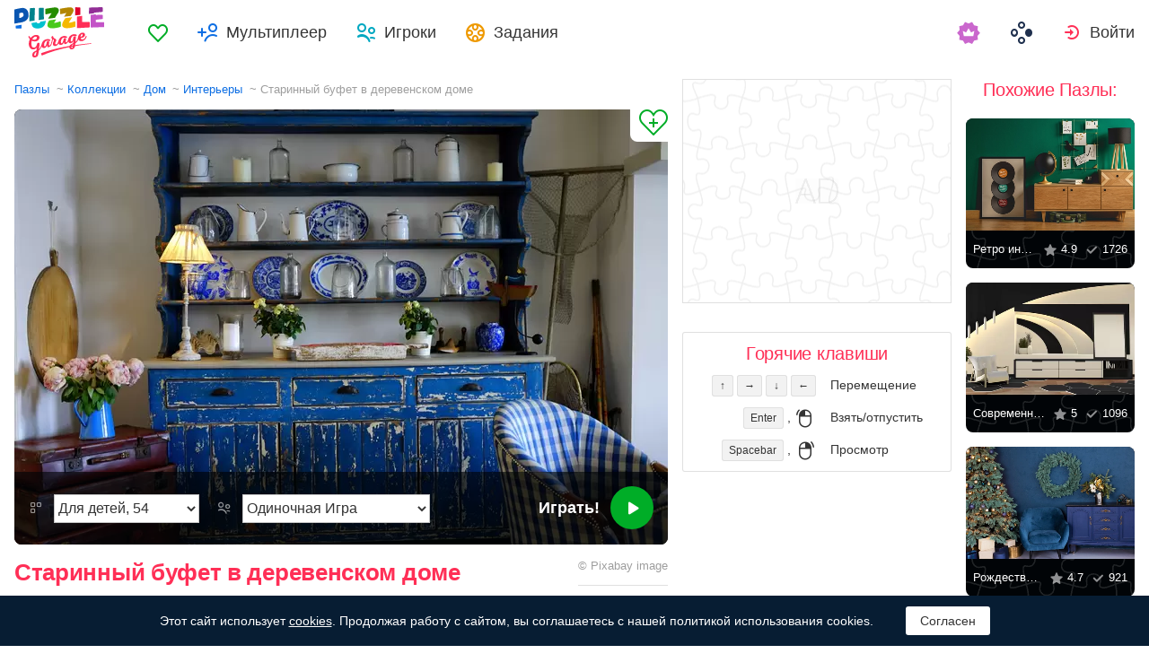

--- FILE ---
content_type: text/html; charset=utf-8
request_url: https://puzzlegarage.com/puzzle/2255/?lang=ru
body_size: 13167
content:
<!doctype html>
<html lang="ru" prefix="og: http://ogp.me/ns#" class=" ">
<head>
	<link rel="subresource" href="//cdn-us0.puzzlegarage.com/css/main.min.vf0b9002b.css" />
	<link rel="preconnect" href="https://cdnjs.cloudflare.com" />
	<link rel="preconnect" href="//cdn-us0.puzzlegarage.com"/>
	<link rel="preconnect" href="//pagead2.googlesyndication.com">
	<link rel="preconnect" href="//www.google-analytics.com">
	<link rel="preconnect" href="//googleads.g.doubleclick.net">
	<link rel="preconnect" href="//securepubads.g.doubleclick.net">
	<link rel="preconnect" href="//tpc.googlesyndication.com">

	<link rel="preload" type="font/woff2" href="//cdn-us0.puzzlegarage.com/fonts/games-icons.v48.woff2"  as="font" crossorigin />
	<link rel="preload" type="font/ttf" href="//cdn-us0.puzzlegarage.com/fonts/pattaya-regular.ttf" as="font" crossorigin />

	<meta http-equiv="X-UA-Compatible" content="IE=edge,chrome=1" />
	<meta charset="utf-8" />
	<meta name="viewport" content="width=device-width, initial-scale=1.0, minimum-scale=0.5, user-scalable=yes" />
	<meta name="description" content="Наслаждайтесь пазлом Старинный буфет в деревенском доме из коллекции Дом! Выберите предпочитаемую сложность и играйте бесплатно!" />
	<meta name="keywords" content="puzzle, puzzle online, jigsaw puzzle, free jigsaw puzzle, online jigsaw puzzle, puzzle garage, online puzzle, Интерьеры,Дом, пазлы, пазл, онлайн, пазлы онлайн, онлайн пазлы" />
	<meta property="og:title" content="Старинный буфет в деревенском доме пазлы онлайн (Дом, Интерьеры) | Puzzle Garage" />
	<meta property="og:type" content="website" />
	
	<meta property="og:url" content="https://puzzlegarage.com/puzzle/2255/?lang=ru" />
	<meta property="fb:app_id" content="664942607571649" />
	
		<meta property="og:image" content="https://cdn-us0.puzzlegarage.com/img/puzzle/f/2255_fb.v2.jpg" />
		<meta property="og:image:width" content="1200" />
		<meta property="og:image:height" content="630" />
	
	<meta property="og:site_name" content="puzzlegarage.com" />
	<meta property="og:description" content="Наслаждайтесь пазлом Старинный буфет в деревенском доме из коллекции Дом! Выберите предпочитаемую сложность и играйте бесплатно!" />

	<meta name="twitter:site" content="@puzzlegarage">
	<meta name="twitter:creator" content="@pazlegarage">
	<meta name="twitter:title" content="Старинный буфет в деревенском доме пазлы онлайн (Дом, Интерьеры) | Puzzle Garage">
	<meta name="twitter:description" content="Наслаждайтесь пазлом Старинный буфет в деревенском доме из коллекции Дом! Выберите предпочитаемую сложность и играйте бесплатно!">

	<link rel="apple-touch-icon" sizes="180x180" href="//cdn-us0.puzzlegarage.com/img/apple-touch-icon.png" />
	<link rel="icon" type="image/png" sizes="32x32" href="//cdn-us0.puzzlegarage.com/img/favicon-32x32.png" />
	<link rel="icon" type="image/png" sizes="16x16" href="//cdn-us0.puzzlegarage.com/img/favicon-16x16.png" />
	<link rel="icon" type="image/x-icon" href="//cdn-us0.puzzlegarage.com/img/favicon.ico" />
	<link rel="mask-icon" href="//cdn-us0.puzzlegarage.com/img/safari-pinned-tab.svg" color="#5bbad5" />
	<link rel="shortcut icon" type="image/x-icon" href="/favicon.ico" />
	<link rel="manifest" href="//cdn-us0.puzzlegarage.com/img/manifest.json" />
	<meta name="theme-color" content="#ffffff" />
	<meta name="color-scheme" content="dark light" />

	<link rel="stylesheet" media="screen" href="//cdn-us0.puzzlegarage.com/css/main.min.vf0b9002b.css" />
	<!--[if lt IE 9]><script src="https://cdnjs.cloudflare.com/ajax/libs/html5shiv/3.7.3/html5shiv.js"></script><![endif]-->
	
	<title>Старинный буфет в деревенском доме пазлы онлайн (Дом, Интерьеры) | Puzzle Garage</title>

	<link rel="canonical" href="https://puzzlegarage.com/puzzle/2255/" />



	<link rel="alternate" hreflang="ar" href="https://puzzlegarage.com/puzzle/2255/?lang=ar" />

	<link rel="alternate" hreflang="bg" href="https://puzzlegarage.com/puzzle/2255/?lang=bg" />

	<link rel="alternate" hreflang="cs" href="https://puzzlegarage.com/puzzle/2255/?lang=cs" />

	<link rel="alternate" hreflang="de" href="https://puzzlegarage.com/puzzle/2255/?lang=de" />

	<link rel="alternate" hreflang="da" href="https://puzzlegarage.com/puzzle/2255/?lang=da" />

	<link rel="alternate" hreflang="el" href="https://puzzlegarage.com/puzzle/2255/?lang=el" />

	<link rel="alternate" hreflang="en" href="https://puzzlegarage.com/puzzle/2255/" />

	<link rel="alternate" hreflang="es" href="https://puzzlegarage.com/puzzle/2255/?lang=es" />

	<link rel="alternate" hreflang="et" href="https://puzzlegarage.com/puzzle/2255/?lang=et" />

	<link rel="alternate" hreflang="fi" href="https://puzzlegarage.com/puzzle/2255/?lang=fi" />

	<link rel="alternate" hreflang="fr" href="https://puzzlegarage.com/puzzle/2255/?lang=fr" />

	<link rel="alternate" hreflang="ja" href="https://puzzlegarage.com/puzzle/2255/?lang=ja" />

	<link rel="alternate" hreflang="hr" href="https://puzzlegarage.com/puzzle/2255/?lang=hr" />

	<link rel="alternate" hreflang="id" href="https://puzzlegarage.com/puzzle/2255/?lang=id" />

	<link rel="alternate" hreflang="it" href="https://puzzlegarage.com/puzzle/2255/?lang=it" />

	<link rel="alternate" hreflang="he" href="https://puzzlegarage.com/puzzle/2255/?lang=he" />

	<link rel="alternate" hreflang="hu" href="https://puzzlegarage.com/puzzle/2255/?lang=hu" />

	<link rel="alternate" hreflang="nl" href="https://puzzlegarage.com/puzzle/2255/?lang=nl" />

	<link rel="alternate" hreflang="ko" href="https://puzzlegarage.com/puzzle/2255/?lang=ko" />

	<link rel="alternate" hreflang="no" href="https://puzzlegarage.com/puzzle/2255/?lang=no" />

	<link rel="alternate" hreflang="pl" href="https://puzzlegarage.com/puzzle/2255/?lang=pl" />

	<link rel="alternate" hreflang="pt" href="https://puzzlegarage.com/puzzle/2255/?lang=pt" />

	<link rel="alternate" hreflang="ro" href="https://puzzlegarage.com/puzzle/2255/?lang=ro" />

	<link rel="alternate" hreflang="ru" href="https://puzzlegarage.com/puzzle/2255/?lang=ru" />

	<link rel="alternate" hreflang="sr" href="https://puzzlegarage.com/puzzle/2255/?lang=sr" />

	<link rel="alternate" hreflang="sk" href="https://puzzlegarage.com/puzzle/2255/?lang=sk" />

	<link rel="alternate" hreflang="sv" href="https://puzzlegarage.com/puzzle/2255/?lang=sv" />

	<link rel="alternate" hreflang="tr" href="https://puzzlegarage.com/puzzle/2255/?lang=tr" />

	<link rel="alternate" hreflang="uk" href="https://puzzlegarage.com/puzzle/2255/?lang=uk" />

<!-- End InMobi Choice. Consent Manager Tag v3.0 (for TCF 2.2) -->


<!-- Global site tag (gtag.js) - Google Analytics -->
<script async src="https://www.googletagmanager.com/gtag/js?id=UA-52815707-12"></script>

<script>
  window.dataLayer = window.dataLayer || [];
  function gtag(){dataLayer.push(arguments);}
  gtag('js', new Date());
  gtag('config', 'UA-52815707-12');
  gtag('config', 'AW-960520355');

</script>

	<script async src="https://cdn.fuseplatform.net/publift/tags/2/3238/fuse.js"></script>
	

<script async data-ad-client="ca-pub-2640316034442145" data-ad-channel="Play" data-ad-frequency-hint="30s" src="https://pagead2.googlesyndication.com/pagead/js/adsbygoogle.js"></script>
<script>
		window.adsbygoogle = window.adsbygoogle || [];
		window.adBreak = function(o) {adsbygoogle.push(o);}
		window.adConfig = window.adBreak;

		
		window.adConfig({
			preloadAdBreaks: 'on',
        	onReady: function() {
				console.log("adbreak: On ready");
				window.adBreakReady = true;
			},
		});
     	
</script>

</head>

<body itemscope itemtype="http://schema.org/WebPage">
	<div id="adinplay-preroll"></div>
	<header>
	<a href="/" class="i-logo">
		<img src="//cdn-us0.puzzlegarage.com/img/puzzle_logo.svg" alt="Puzzle Garage" title="Puzzle Garage" />
	</a>
	<nav class="panel">
	<ul class="nav" role="menubar">

			<li class="nav__item--favorites" role="menuitem">
				
					<a href="/favorites/" role="button">Избранное</a>
				
			</li>
		
				<li class="nav__item--multiplayer" role="menuitem">
				<span class="dropdown">
				<a href="/multiplayer/" id="dMulti" data-toggle="menu" aria-haspopup="true" aria-expanded="false" data-indicator="0">Мультиплеер</a>
				<div class="dropdown-menu" aria-labelledby="dMulti">
				<menu class="list-previews--simple">
				
				</menu>
				<a href="/multiplayer/">Другие Доступные Пазлы</a>
			</div>
			</span>
		
			<li class="nav__item--players" role="menuitem">
				
					<a href="/players/" role="button">Игроки</a>
				
			</li>
		
			<li class="nav__item--tasks" role="menuitem">
				
					<a href="/daily/" role="button">Задания</a>
				
			</li>
		
			<li class="nav__item--premium" role="menuitem">
				<a href="https://casualgamescollection.com/premium/?game_source=pg-header" target="_blank" title="Premium-аккаунт"></a>
			</li>
			<li class="nav__item--games" role="menuitem">
			
				<span class="dropdown">
					<a href="https://casualgamescollection.com/?lang=ru" target="_blank" id="dGames" data-toggle="menu" aria-haspopup="true" aria-expanded="false"></a>
					<ul class="dropdown-menu" aria-labelledby="dGames" role="menu">
						<li>
        <a class="i-solitaire" href="https://solitairehut.com/?lang=ru" target="_blank" rel="noopener" onclick="this.href='https://solitairehut.com/?utm_source=pg&amp;utm_medium=menu&amp;utm_campaign=solitaire&amp;lang=ru'" >
            Солитер
        </a>
    </li>
<li>
        <a class="i-mahjongchest" href="https://mahjongchest.com/?lang=ru" target="_blank" rel="noopener" onclick="this.href='https://mahjongchest.com/?utm_source=pg&amp;utm_medium=menu&amp;utm_campaign=mahjong&amp;lang=ru'" >
            Маджонг
        </a>
    </li>
<li>
        <a class="i-sudoku" href="https://sudokutable.com/?lang=ru" target="_blank" rel="noopener" onclick="this.href='https://sudokutable.com/?utm_source=pg&amp;utm_medium=menu&amp;utm_campaign=sudoku&amp;lang=ru'" >
            Судоку
        </a>
    </li>
<li>
        <a class="i-colorsbattle" href="https://colorsbattle.com/?lang=ru" target="_blank" rel="noopener" onclick="this.href='https://colorsbattle.com/?utm_source=pg&amp;utm_medium=menu&amp;utm_campaign=colorsbattle&amp;lang=ru'" >
            Colors Battle
        </a>
    </li>
<li>
        <a class="i-minesweeperquest" href="https://minesweeperquest.com/?lang=ru" target="_blank" rel="noopener" onclick="this.href='https://minesweeperquest.com/?utm_source=pg&amp;utm_medium=menu&amp;utm_campaign=minesweeper&amp;lang=ru'" >
            Сапёр
        </a>
    </li>
<li>
        <a class="i-reversibattle" href="https://reversibattle.com/?lang=ru" target="_blank" rel="noopener" onclick="this.href='https://reversibattle.com/?utm_source=pg&amp;utm_medium=menu&amp;utm_campaign=reversi&amp;lang=ru'" >
            Реверси
        </a>
    </li>
<li>
        <a class="i-backgammon" href="https://backgammoncity.com/?lang=ru" target="_blank" rel="noopener" onclick="this.href='https://backgammoncity.com/?utm_source=pg&amp;utm_medium=menu&amp;utm_campaign=backgammon&amp;lang=ru'" >
            Нарды
        </a>
    </li>


					</ul>
				</span>
			</li>
		
				<li class="nav__item--login" role="menuitem">
					<a href="/social/redirect/0/" data-toggle="modal" role="button">Войти</a>
				</li>
			
		
	</ul>
	</nav>
</header>
<script type="text/javascript">
	window.__UserLoggedIn = false;
	window.__replayMode = false;
	window.__lang = "ru";
	window.__NeedShowRealEmailPopup = false;
	window.__ShowComfirmTerms = false;
</script>
<div class="wrapper puzzle" id="body_wrapper">
<main itemscope itemtype="https://schema.org/ImageObject">
<nav>
	<ul class="breadcrumbs" itemscope="" itemtype="http://schema.org/BreadcrumbList" role="navigation">
		<li itemprop="itemListElement" itemscope="" itemtype="http://schema.org/ListItem">
			<a href="/" itemprop="item" itemtype="https://schema.org/Thing">
				<span itemprop="name">Пазлы</span>
			</a>
			<meta itemprop="position" content="1" />
		</li>
		<li itemprop="itemListElement" itemscope="" itemtype="http://schema.org/ListItem">
			<a href="/collections/" itemprop="item" itemtype="https://schema.org/Thing">
				<span itemprop="name">Коллекции</span>
			</a>
			<meta itemprop="position" content="2" />
		</li>
		<li itemprop="itemListElement" itemscope="" itemtype="http://schema.org/ListItem">
			<a href="/collection/14/" itemprop="item" itemtype="https://schema.org/Thing">
				<span itemprop="name">Дом</span>
			</a>
			<meta itemprop="position" content="3" />
		</li>
		<li itemprop="itemListElement" itemscope="" itemtype="http://schema.org/ListItem">
			<a href="/section/113/" itemprop="item" itemtype="https://schema.org/Thing">
				<span itemprop="name">Интерьеры</span>
			</a>
			<meta itemprop="position" content="4" />
		</li>
		<li>
			<span>Старинный буфет в деревенском доме</span>
		</li>
	</ul>
</nav>

<section class="puzzle__preview">
	<div class="puzzle__preview__image">
	
		<a href="javascript:void(0)" class="b-tofavorites" puzzleid="2255" data-tooltip="" aria-label="Добавить в Избранное" title="Добавить в Избранное" data-original-title="Добавить в Избранное"></a>
		<a id="a-play" href="javascript:void(0)">
			<meta itemprop="representativeOfPage" content="1">
			<meta itemprop="genre" content="Дом[, Интерьеры]">
			<picture title="Старинный буфет в деревенском доме" data-original-title="Старинный буфет в деревенском доме"  >
	<source srcset="//cdn-us0.puzzlegarage.com/img/puzzle/f/2255_preview.v2.webp, //cdn-us0.puzzlegarage.com/img/puzzle/f/2255_preview_r.v2.webp 2x" type="image/webp" />
	<img src="//cdn-us0.puzzlegarage.com/img/puzzle/f/2255_preview.v2.jpg" srcset="//cdn-us0.puzzlegarage.com/img/puzzle/f/2255_preview.v2.jpg, //cdn-us0.puzzlegarage.com/img/puzzle/f/2255_preview_r.v2.jpg 2x" alt="Старинный буфет в деревенском доме" itemprop="contentUrl" fetchpriority="high" 
>
</picture>

		</a>
		
	
			<form class="puzzle__preview__controls">
				<fieldset>
					<legend>
						<span class="i-items" for="tiles_count" title="Сложность" data-original-title="Сложность">
							<select id="tiles_count" aria-label="Сложность">
								
									<option value="54" >Для детей, 54</option>
								
									<option value="96" >Легко, 96</option>
								
									<option value="150" >Средняя, 150</option>
								
									<option value="384" >Тяжело, 384</option>
								
									<option value="600" >Очень сложно, 600</option>
								
									<option value="1176" >Невозможно, 1176</option>
								
							</select>
						</span>
						<span class="i-multiplayer" data-tooltip="" title="" data-original-title="Режим Игры">
							<select id="game_type" autocomplete="off" aria-label="Режим Игры">
								<option value="s" selected="">Одиночная Игра</option>
							
									<option class="restricted" value="m">Мультиплеер</option>
							
									<option class="restricted" value="mf">Мультиплеер с Друзьями</option>
							
									<option  value="mp">Приватный Мультиплеер</option>
							
							</select>
						</span>
						
						<div class="multiplayer_option" id="multiplayer_option_with_pause_container" style="display: none;">
							<input type="checkbox" id="multiplayer_option_with_pause" value="">
							<label for="multiplayer_option_with_pause">добавить паузу для подведения итогов</label>
						</div>
					</legend>
				</fieldset>
				<fieldset>
					<button type="button" class="b-play" play="Играть!" login="Войти"><span>Играть!<i class="i-play"></i></span></button>
				</fieldset>
			</form>
		
	
	</div>
	<div class="hint" id="multiplayer_hint" role="banner" style="display: none;">
	
		<div class="hint__content" id="m" style="display: none;">Открытая мультиплеер игра. К вам может присоединиться до 9 случайных игроков.</div>
	
		<div class="hint__content" id="mf" style="display: none;">К вашей игре смогут присоединиться только те игроки, которых вы добавили в друзья. Для этого вам нужно будет отправить им ссылку на игру или они могут присоединиться к ней в разделе Мультиплеер игр.</div>
	
		<div class="hint__content" id="mp" style="display: none;">Секретная мультиплеер игра по ссылке - войдите в игру, скопируйте ссылку из адресной строки браузера и отправьте ее кому-угодно! Играйте в приватной обстановке, никаких случайных игроков!</div>
	
	</div>
</section>
<section class="puzzle__info">
	
		<h1 itemprop="name">Старинный буфет в деревенском доме</h1>
	
	
		<p class="puzzle__info__copyright" itemprop="copyrightHolder" itemscope="" itemtype="https://schema.org/Organization">
			© 
			
			<span itemprop="legalName">Pixabay</span> image
			 	 
					<meta itemprop="url" content="https://pixabay.com/photos/home-interior-room-house-furniture-1438326/">
				
			
		</p>
	
	<hr>
	<ul class="puzzle__info__rating">
		<li>
			
	
		<div class="subject-rating" itemprop="aggregateRating" bestRating="5" worstRating="1" itemscope="" itemtype="http://schema.org/AggregateRating">
	
			<div class="subject-rating__votes">
				<span class="subject-rating__votes__value">Рейтинг Пазла:</span>
				<span class="nobr">
					<div class="stars-rating">
						<span data-rating="4.7"></span>
						<div style="width:94%;"></div>
					</div>
					
						<span itemprop="ratingValue">4.7</span>
					
				</span>
				
				<meta itemprop="ratingCount" content="55">
				
			</div>
		</div>
		</li>
		
		
	</ul>
	<ul class="puzzle__info__stat" data-besttime-title="Лучшее время">
		<li class="i-done">Финишеры: <ins>6468</ins></li>
		<li class="i-players">Сейчас Играют: <ins>0</ins></li>
		
	</ul>
</section>


	<div class="banner--main">
<!-- GAM 71161633/MJNCS_puzzlegarage2/game_hrec_1 -->
<div data-fuse="22925310325"></div>
</div>



	
<section class="other-games">
    <h2>Другие игры</h2>
    <ul class="projects-links">
        <li>
        <a class="i-solitaire" href="https://solitairehut.com/?lang=ru" target="_blank" rel="noopener" onclick="this.href='https://solitairehut.com/?utm_source=pg&amp;utm_medium=banner&amp;utm_campaign=solitaire&amp;lang=ru'" >
            Солитер
        </a>
    </li>
<li>
        <a class="i-mahjongchest" href="https://mahjongchest.com/?lang=ru" target="_blank" rel="noopener" onclick="this.href='https://mahjongchest.com/?utm_source=pg&amp;utm_medium=banner&amp;utm_campaign=mahjong&amp;lang=ru'" >
            Маджонг
        </a>
    </li>
<li>
        <a class="i-sudoku" href="https://sudokutable.com/?lang=ru" target="_blank" rel="noopener" onclick="this.href='https://sudokutable.com/?utm_source=pg&amp;utm_medium=banner&amp;utm_campaign=sudoku&amp;lang=ru'" >
            Судоку
        </a>
    </li>
<li>
        <a class="i-colorsbattle" href="https://colorsbattle.com/?lang=ru" target="_blank" rel="noopener" onclick="this.href='https://colorsbattle.com/?utm_source=pg&amp;utm_medium=banner&amp;utm_campaign=colorsbattle&amp;lang=ru'" >
            Colors Battle
        </a>
    </li>
<li>
        <a class="i-minesweeperquest" href="https://minesweeperquest.com/?lang=ru" target="_blank" rel="noopener" onclick="this.href='https://minesweeperquest.com/?utm_source=pg&amp;utm_medium=banner&amp;utm_campaign=minesweeper&amp;lang=ru'" >
            Сапёр
        </a>
    </li>
<li>
        <a class="i-reversibattle" href="https://reversibattle.com/?lang=ru" target="_blank" rel="noopener" onclick="this.href='https://reversibattle.com/?utm_source=pg&amp;utm_medium=banner&amp;utm_campaign=reversi&amp;lang=ru'" >
            Реверси
        </a>
    </li>
<li>
        <a class="i-backgammon" href="https://backgammoncity.com/?lang=ru" target="_blank" rel="noopener" onclick="this.href='https://backgammoncity.com/?utm_source=pg&amp;utm_medium=banner&amp;utm_campaign=backgammon&amp;lang=ru'" >
            Нарды
        </a>
    </li>


    </ul>
<!--/.other-games-->
</section>
	
	
	<section class="previews__additional">
		<h2>Другие Коллекции, содержащие этот Пазл:</h2>
		<ul class="list-previews">
		
		<li class="list-previews__item">
			<div class="list-previews__content">
			<a href="/section/113/">
				<picture title="Интерьеры" data-original-title="Интерьеры"  >
	<source srcset="//cdn-us0.puzzlegarage.com/img/puzzle/8/2312_thumb.v1.webp, //cdn-us0.puzzlegarage.com/img/puzzle/8/2312_thumb_r.v1.webp 2x" type="image/webp" />
	<img src="//cdn-us0.puzzlegarage.com/img/puzzle/8/2312_thumb.v1.jpg" srcset="//cdn-us0.puzzlegarage.com/img/puzzle/8/2312_thumb.v1.jpg, //cdn-us0.puzzlegarage.com/img/puzzle/8/2312_thumb_r.v1.jpg 2x" alt="Интерьеры"
>
</picture>

				<dl class="list-previews__content__info">
					<dt class="i-collection">Интерьеры</dt>
<dd class="i-items">445</dd>
					
				</dl>
			</a>
			</div>
		</li>
		
	</ul>

	</section>
</main>

<aside class="column--banner">
	<div class="wrapper--aside">
		<div class="banner--aside">
<!-- GAM 71161633/MJNCS_puzzlegarage2/game_vrec_1 -->
<div data-fuse="22925310322"></div>
</div>



		
		
		
		<div class="hotkeys">
			<h3>Горячие клавиши</h3>
			<ul role="menu">
				<li role="menuitem"><div><kbd>↑</kbd> <kbd>→</kbd> <kbd>↓</kbd> <kbd>←</kbd></div><div>Перемещение</div></li>
				<li role="menuitem"><div><kbd>Enter</kbd> , <i class="i-mouse-l"></i></div><div>Взять/отпустить</div></li>
				<li role="menuitem"><div><kbd>Spacebar</kbd> , <i class="i-mouse-r"></i></div><div>Просмотр</div></li>
			</ul>
		</div>
	</div>

</aside>



	<aside class="column--right">
		<div class="wrapper--right">
		<section class="previews__additional">
		
			<h3>Похожие Пазлы:</h3>
		
			<ul class="list-previews">

	<li class="list-previews__item">
	<div class="list-previews__content">
		<span class="b-tofavorites" aria-label="Добавить в Избранное" puzzleid="13170"></span>
	
			<a href="/puzzle/13170/">
			<picture title="Ретро интерьер" data-original-title="Ретро интерьер"  >
	<source srcset="//cdn-us0.puzzlegarage.com/img/puzzle/12/13170_thumb.v1.webp, //cdn-us0.puzzlegarage.com/img/puzzle/12/13170_thumb_r.v1.webp 2x" type="image/webp" />
	<img src="//cdn-us0.puzzlegarage.com/img/puzzle/12/13170_thumb.v1.jpg" srcset="//cdn-us0.puzzlegarage.com/img/puzzle/12/13170_thumb.v1.jpg, //cdn-us0.puzzlegarage.com/img/puzzle/12/13170_thumb_r.v1.jpg 2x" alt="Ретро интерьер"
>
</picture>
	
				<dl class="list-previews__content__info">
					<dt class="i-id">Ретро интерьер</dt>
					<dd class="i-star">4.9</dd>
					<dd class="i-done">1726</dd>
				</dl>
				
			</a>
		</div>
	</li>
	
	<li class="list-previews__item">
	<div class="list-previews__content">
		<span class="b-tofavorites" aria-label="Добавить в Избранное" puzzleid="8420"></span>
	
			<a href="/puzzle/8420/">
			<picture title="Современная черно-белая гостиная" data-original-title="Современная черно-белая гостиная"  >
	<source srcset="//cdn-us0.puzzlegarage.com/img/puzzle/4/8420_thumb.v2.webp, //cdn-us0.puzzlegarage.com/img/puzzle/4/8420_thumb_r.v2.webp 2x" type="image/webp" />
	<img src="//cdn-us0.puzzlegarage.com/img/puzzle/4/8420_thumb.v2.jpg" srcset="//cdn-us0.puzzlegarage.com/img/puzzle/4/8420_thumb.v2.jpg, //cdn-us0.puzzlegarage.com/img/puzzle/4/8420_thumb_r.v2.jpg 2x" alt="Современная черно-белая гостиная"
>
</picture>
	
				<dl class="list-previews__content__info">
					<dt class="i-id">Современная черно-белая гостиная</dt>
					<dd class="i-star">5</dd>
					<dd class="i-done">1096</dd>
				</dl>
				
			</a>
		</div>
	</li>
	
	<li class="list-previews__item">
	<div class="list-previews__content">
		<span class="b-tofavorites" aria-label="Добавить в Избранное" puzzleid="21386"></span>
	
			<a href="/puzzle/21386/">
			<picture title="Рождественский интерьер гостиной" data-original-title="Рождественский интерьер гостиной"  >
	<source srcset="//cdn-us0.puzzlegarage.com/img/puzzle/a/21386_thumb.v1.webp, //cdn-us0.puzzlegarage.com/img/puzzle/a/21386_thumb_r.v1.webp 2x" type="image/webp" />
	<img src="//cdn-us0.puzzlegarage.com/img/puzzle/a/21386_thumb.v1.jpg" srcset="//cdn-us0.puzzlegarage.com/img/puzzle/a/21386_thumb.v1.jpg, //cdn-us0.puzzlegarage.com/img/puzzle/a/21386_thumb_r.v1.jpg 2x" alt="Рождественский интерьер гостиной"
>
</picture>
	
				<dl class="list-previews__content__info">
					<dt class="i-id">Рождественский интерьер гостиной</dt>
					<dd class="i-star">4.7</dd>
					<dd class="i-done">921</dd>
				</dl>
				
			</a>
		</div>
	</li>
	
	<li class="list-previews__item">
	<div class="list-previews__content">
		<span class="b-tofavorites" aria-label="Добавить в Избранное" puzzleid="18085"></span>
	
			<a href="/puzzle/18085/">
			<picture title="Красный диван" data-original-title="Красный диван"  >
	<source srcset="//cdn-us0.puzzlegarage.com/img/puzzle/5/18085_thumb.v1.webp, //cdn-us0.puzzlegarage.com/img/puzzle/5/18085_thumb_r.v1.webp 2x" type="image/webp" />
	<img src="//cdn-us0.puzzlegarage.com/img/puzzle/5/18085_thumb.v1.jpg" srcset="//cdn-us0.puzzlegarage.com/img/puzzle/5/18085_thumb.v1.jpg, //cdn-us0.puzzlegarage.com/img/puzzle/5/18085_thumb_r.v1.jpg 2x" alt="Красный диван"
>
</picture>
	
				<dl class="list-previews__content__info">
					<dt class="i-id">Красный диван</dt>
					<dd class="i-star">4.9</dd>
					<dd class="i-done">858</dd>
				</dl>
				
			</a>
		</div>
	</li>
	
	<li class="list-previews__item">
	<div class="list-previews__content">
		<span class="b-tofavorites" aria-label="Добавить в Избранное" puzzleid="20697"></span>
	
		<span class="premium" title="Пазл доступен по Premium-подписке"></span>
	
			<a href="/puzzle/20697/">
			<picture title="Стильная гостиная с коричневой мебелью" data-original-title="Стильная гостиная с коричневой мебелью"  >
	<source srcset="//cdn-us0.puzzlegarage.com/img/puzzle/19/20697_thumb.v4.webp, //cdn-us0.puzzlegarage.com/img/puzzle/19/20697_thumb_r.v4.webp 2x" type="image/webp" />
	<img src="//cdn-us0.puzzlegarage.com/img/puzzle/19/20697_thumb.v4.jpg" srcset="//cdn-us0.puzzlegarage.com/img/puzzle/19/20697_thumb.v4.jpg, //cdn-us0.puzzlegarage.com/img/puzzle/19/20697_thumb_r.v4.jpg 2x" alt="Стильная гостиная с коричневой мебелью"
>
</picture>
	
				<dl class="list-previews__content__info">
					<dt class="i-id">Стильная гостиная с коричневой мебелью</dt>
					<dd class="i-star">5</dd>
					<dd class="i-done">12</dd>
				</dl>
				
			</a>
		</div>
	</li>
	
</ul>

		</section>
	</div>
	</aside>



<script>
	window.__GamePage = true;
	window.puzzleID = 2255;
	window.isAdmin = false;
	window.__puzzleWSServer="wss://puzzlegarage.com/ws";
	window._translations = {"me": "Я", "guest_nick": "Гость"};
	window._imgURL = "//cdn-us0.puzzlegarage.com/img/";
</script>
<div class="modal--play fade " data-keyboard="false" data-backdrop="false" tabindex="-1" style="overflow: hidden;">
	<div class="loader" style="display:none;top: 50%;left: 50%;position: absolute;transform: translate(-50%,-50%);"">
		<img src="//cdn-us0.puzzlegarage.com/img/loading.gif"/>
	</div>
	<canvas id="c" resize="true" style="position: absolute;z-index: 2;display: block;height:100%;width:100%;cursor: grab;top:50%;left:50%;transform:translate(-50%, -50%)" imageSrcJpg="//cdn-us0.puzzlegarage.com/img/puzzle/f/2255_game.v2.jpg" imageSrcWebp="//cdn-us0.puzzlegarage.com/img/puzzle/f/2255_game.v2.webp" imageSrcMobileJpg="//cdn-us0.puzzlegarage.com/img/puzzle/f/2255_game_m.v2.jpg" imageSrcMobileWebp="//cdn-us0.puzzlegarage.com/img/puzzle/f/2255_game_m.v2.webp"></canvas>
	<div class="play__toolbar">
		<menu role="toolbar">
			<li class="b-time"><div>00:00:00</div></li>
			<li class="b-mute" style="display: none"><button value="Mute"></button></li>
			<li class="b-fullscreen"><button title="Развернуть" value="Развернуть"></button></li>
			<li class="b-preview"><button title="Просмотр" value="Просмотр"></button></li>
			<li class="b-center">
		<button id="rearrange" title="Упорядочить" value="Упорядочить" hold="Удерживайте" restart="Упорядочить">
			<svg xmlns="http://www.w3.org/2000/svg" xmlns:xlink="http://www.w3.org/1999/xlink" viewBox="0 0 120 120">
				<circle class="animatePath" cx="60" cy="60" r="50"></circle>
				<circle id="rearrangeProgress" class="animateProgress" cx="60" cy="60" r="50" transform="rotate(-90 60 60)">
					<animate id="rearrangeAnimate" attributeName="stroke-dashoffset" begin="indefinite" values="314;0" dur="1s"></animate>
				</circle>
			</svg>
		</button>
	</li>

			<li class="b-settings">
				<button id="settings_button" title="Настройки" value="Настройки"></button>
			</li>
			<li class="b-zoom"><button title="Увеличить" value="Увеличить"></button></li>
			<li class="b-zoom-"><button title="Уменьшить" value="Уменьшить"></button></li>
			
				<li class="b-pause"><button id="b_pause" title="Пауза" value="Пауза" playtext="Продолжить" pausetext="Пауза"></button></li>
			
			<li class="b-finish"><button title="Завершить" value="Завершить"></button></li>
		</menu>
	<!--/play__toolbar-->
	</div>
	<div class="play__toolbar--additional">
		<menu role="toolbar">
			<li class="b-preview"><button title="Просмотр" value="Просмотр"></button></li>
			<li class="b-center">
		<button id="rearrange" title="Упорядочить" value="Упорядочить" hold="Удерживайте" restart="Упорядочить">
			<svg xmlns="http://www.w3.org/2000/svg" xmlns:xlink="http://www.w3.org/1999/xlink" viewBox="0 0 120 120">
				<circle class="animatePath" cx="60" cy="60" r="50"></circle>
				<circle id="rearrangeProgress" class="animateProgress" cx="60" cy="60" r="50" transform="rotate(-90 60 60)">
					<animate id="rearrangeAnimate" attributeName="stroke-dashoffset" begin="indefinite" values="314;0" dur="1s"></animate>
				</circle>
			</svg>
		</button>
	</li>

			<li class="b-zoom"><button title="Увеличить" value="Увеличить"></button></li>
			<li class="b-zooms"><button></button></li>
			<li class="b-zoom-"><button title="Уменьшить" value="Уменьшить"></button></li>
		</menu>
	<!--/play__toolbar-->
	</div>
	<figure class="play__preview" style="z-index: 3">
		<i></i>
		<button type="button" id="resume_button" title="Уменьшить" value="Продолжить"></button>
	</figure>
	<div class="play__multiplayer">
		<menu role="toolbar">
		</menu>
	</div>
<!--/modal--play-->
</div>




<div class="modal _settings fade" id="popup_settings" tabindex="-1" aria-labelledby="modal_settings" aria-hidden="true" role="dialog" style="display: none;">
	<div class="modal__dialog">
		<div class="modal__content">
			<h3 id="modal_settings">Настройки</h3>
			<ul class="options__list">
				<li>
					<span class="switch-box">
						<input id="control-sound" autocomplete="off" type="checkbox" checked=""><i></i><label for="control-sound">Звуки</label>
					</span>
				</li>
				<li>
					<span class="switch-box">
						<input id="control-zoom" autocomplete="off" type="checkbox" checked=""><i></i><label for="control-zoom">Зум колесиком мышки</label>
					</span>
				</li>
				<li>
					<span class="switch-box">
						<input id="control-hold" autocomplete="off" type="checkbox" checked=""><i></i><label for="control-hold">Удерживание кнопки &#34;Упорядочить&#34;</label>
					</span>
				</li>
			</ul>

			<h4>Цвет фона</h4>
			<ul class="settings__list">
				<li class="_color-sample" style="background-color:#050606;color:#fff;box-shadow:0 0 0 1px rgba(255,255,255,.24 ) inset;"></li>
				<li class="_color-sample" style="background-color:#2a2c2c;color:#fff;box-shadow:0 0 0 1px rgba(255,255,255,.12 ) inset;"></li>
				<li class="_color-sample active" style="background-color:#3e4346;color:#fff;"></li>
				<li class="_color-sample" style="background-color:#a6a7a7;color:#000;"></li>
				<li class="_color-sample" style="background-color:#e0e2e2;color:#000;"></li>
				<li class="_color-sample" style="background-color:#6f92c5;color:#000;"></li>
				<li class="_color-sample" style="background-color:#d85d5d;color:#000;"></li>
				<li class="_color-sample" style="background-color:#ecdc8d;color:#000;"></li>
			</ul>

			<h4>Текстура фона</h4>
			<ul class="settings__list">
				<li class="_pattern-sample active" style="background-image:url(//cdn-us0.puzzlegarage.com/img//play_bg.png);background-color:#3e4346;box-shadow:0 0 0 1px rgba(255,255,255,.1 ) inset;"></li>
				<li class="_pattern-sample" style="background-image:url(//cdn-us0.puzzlegarage.com/img//play_bg2.svg);background-color:#3e4346;box-shadow:0 0 0 1px rgba(255,255,255,.08 ) inset;"></li>
				<li class="_pattern-sample" style="background-image: none; background-color: rgb(224, 226, 226); box-shadow: rgba(255, 255, 255, 0.24) 0px 0px 0px 1px inset;"><svg xmlns="http://www.w3.org/2000/svg" viewBox="0 0 40 40"><line x1="0.5" y1="0.5" x2="39.5" y2="39.5"></line><line x1="39.5" y1="0.5" x2="0.5" y2="39.5"></line></svg></li>
			</ul>

			<div class="form-action">
				<button id="save_settings" type="button" class="button">Сохранить</button>
				<button type="button" class="cancel">Закрыть</button>
			</div>

		<!--/modal__content-->
		</div>
	</div>
</div>

<div class="modal _achievement fade" id="popup_achievement" tabindex="-1" aria-labelledby="myModalLabel_4" aria-hidden="true" role="dialog" style="display: none;">
	<div class="modal__dialog _type--0">
		<div class="modal__content">
			<button class="i-close" aria-label="Close" aria-hidden="true"></button>
			<figure id="achievement-image"><img src="//cdn-us0.puzzlegarage.com/img/achievements/a0.svg" alt=""></figure>
			<h3 id="myModalLabel_4">Поздравляем!</h3>
			<p>Хозяин Гаража аплодирует вам! Расскажите своим друзьям об этой эпической победе!</p>
			<fieldset class="sharing__social-buttons">
				<a href="https://www.facebook.com/share.php?u=https://puzzlegarage.com/puzzle/2255/?lang=ru" target="facebook" class="i-fb" title="Facebook"></a>
				<a href="https://twitter.com/share?text=%D0%A1%D1%82%D0%B0%D1%80%D0%B8%D0%BD%D0%BD%D1%8B%D0%B9%20%D0%B1%D1%83%D1%84%D0%B5%D1%82%20%D0%B2%20%D0%B4%D0%B5%D1%80%D0%B5%D0%B2%D0%B5%D0%BD%D1%81%D0%BA%D0%BE%D0%BC%20%D0%B4%D0%BE%D0%BC%D0%B5&amp;url=https%3A%2F%2Fpuzzlegarage.com%2Fpuzzle%2F2255%2F%3Flang%3Dru" target="twitter" class="i-tw" title="Twitter"></a>
			</fieldset>
			<section class="next_puzzles" style="display:none">
				<p class="list-previews--headline">Выберите следующий Пазл:</p>
				<menu class="list-previews--simple">
				</menu>
			</section>
		</div>
	</div>
</div>

<div class="modal _achievement fade" id="popup_achievement_nonloggedin" tabindex="-1" aria-labelledby="myModalLabel_4" aria-hidden="true" role="dialog" style="display: none;">
	<div class="modal__dialog _type--0">
		<div class="modal__content">
			<button class="i-close" aria-label="Close" aria-hidden="true"></button>
			<figure id="achievement-image"><img src="//cdn-us0.puzzlegarage.com/img/achievements/a0.svg" alt=""></figure>
			<h3 id="myModalLabel_4">Поздравляем!</h3>
			<p>Хозяин Гаража советует вам авторизоваться, чтобы он мог сохранять ваши результаты и прогресс.</p>
			<p><button type="button" class="button achievement_signup-link">Войти</button></p>
			<section class="next_puzzles" style="display:none">
				<p class="list-previews--headline">Выберите следующий Пазл:</p>
				<menu class="list-previews--simple">
				</menu>
			</section>
		</div>
	</div>
</div>

<div class="modal _achievement fade" id="popup_finish" tabindex="-1" aria-labelledby="myModalLabel_5" aria-hidden="true" role="dialog" style="display: none;">
	<div class="modal__dialog _type--1">
		<div class="modal__content">
			<button class="i-close" aria-label="Close" aria-hidden="true"></button>
			<figure id="achievement-image"><img src="//cdn-us0.puzzlegarage.com/img/achievements/a1.svg" alt=""></figure>
			<h3 id="myModalLabel_5">О, нет! Результат ваших игр может быть утерян!</h3>
			<p>Для сохранения результатов всех ваших игр, Хозяин Гаража рекомендует авторизоваться!</p>
			<div class="form-action">
				<button id="finish_sign_in" type="button" class="button">Войти</button>
				<button type="button" id="dont_care_signin" class="cancel">Мне все равно</button>
			</div>
		</div>
	</div>
</div>



<div class="modal _achievement fade" id="popup_not_found" tabindex="-1" aria-labelledby="notfound" aria-hidden="true" role="dialog"">
	<div class="modal__dialog _type--3">
		<div class="modal__content">
			<button class="i-close" aria-label="Close" aria-hidden="true"></button>
			<figure id="achievement-image"><img src="//cdn-us0.puzzlegarage.com/img/achievements/a3.svg" alt=""></figure>
			<h3 id="notfound">ooops</h3>
			<p>
				Хозяин Гаража закрыл эту игру из-за недостатка игроков
			</p>
			<div class="form-action">
				<button id="join_random" type="button" class="button">Мне повезет!</button>
				<button id="exit_not_found" type="button" class="cancel">Закрыть</button>
			</div>
			<!--/modal__content-->
		</div>
	</div>
</div>

<div class="modal _achievement fade" id="popup_to_fast" tabindex="-1" aria-labelledby="notfound" aria-hidden="true" role="dialog"">
	<div class="modal__dialog _type--3">
		<div class="modal__content">
			<button class="i-close" aria-label="Close" aria-hidden="true"></button>
			<figure id="achievement-image"><img src="//cdn-us0.puzzlegarage.com/img/achievements/a3.svg" alt=""></figure>
			<h3 id="notfound">ooops</h3>
			<p>
				Поздравляем, вы собрали пазл настолько быстро, что мы не успели записать ваш результат. Попробуйте собрать его снова, не используя &#34;читерство&#34;.
			</p>
			<!--/modal__content-->
		</div>
	</div>
</div>

<div class="modal _achievement fade" id="popup_game_is_full" tabindex="-1" aria-labelledby="full" aria-hidden="true" role="dialog">
	<div class="modal__dialog _type--3">
		<div class="modal__content">
			<button class="i-close" aria-label="Close" aria-hidden="true"></button>
			<figure id="achievement-image"><img src="//cdn-us0.puzzlegarage.com/img/achievements/a3.svg" alt=""></figure>
			<h3 id="full">ooops</h3>
			<p>
				game_is_full
			</p>
			<div class="form-action">
				<button id="play_same" type="button" class="button">play_similar</button>
				<button id="play_solo" type="button" class="button">play_solo</button>
				<button id="view_games_list" type="button" class="button">view_games_list</button>
			</div>
			<!--/modal__content-->
		</div>
	</div>
</div>

<div class="modal _achievement fade" id="popup_alredy_in_game" tabindex="-1" aria-labelledby="exist" aria-hidden="true" role="dialog">
	<div class="modal__dialog _type--3">
		<div class="modal__content">
			<button class="i-close" aria-label="Close" aria-hidden="true"></button>
			<figure id="achievement-image"><img src="//cdn-us0.puzzlegarage.com/img/achievements/a3.svg" alt=""></figure>
			<h3 id="exist">bzzz</h3>
			<p>
				Вы уже участвуете в этой игре, выйдите чтобы продолжить
			</p>
			<div class="form-action">
				<button id="exit_already_in_game" type="button" class="cancel">Закрыть</button>
			</div>
			<!--/modal__content-->
		</div>
	</div>
</div>

<div class="modal _achievement _multiplayer fade" id="popup_multiplayer_finish" tabindex="-1" aria-labelledby="finish-multiplayer" aria-hidden="true" role="dialog" choicetext="Это мой выбор">
	<div class="modal__dialog _type--7">
		<div class="modal__content">
			<button class="i-close" aria-label="Close" aria-hidden="true"></button>
			<figure id="achievement-image"><img src="//cdn-us0.puzzlegarage.com/img/achievements/a2.svg" alt=""></figure>
			<h3 id="finish-multiplayer">Поздравляем!</h3>
			<p>
				Пазл <b>Старинный буфет в деревенском доме</b> был успешно собран!
			</p>
			Собрано частей пазла:
			<ol class="players__list" id="users_list">
			</ol>
			<div id="vote_next_block">
				<section>
					<h3>Голосуйте за следующий пазл!</h3>
					<p>Кликните на понравившуюся картинку чтобы отдать свой голос</p>
					<menu id="next_games" class="list-previews--simple">
					</menu>
				</section>
				Следующий мультиплеер Пазл начнется через:
				<br>
				<b id="next_game_timer" class="large">00:10</b>
			</div>
			<!--/modal__content-->
		</div>
	</div>
</div>

<div class="modal _achievement _admin fade" id="popup_moderator_multiplayer" tabindex="-1" aria-labelledby="admin-multiplayer" aria-hidden="true" role="dialog" style="display: none;">
	<div class="modal__dialog _type--1">
		<div class="modal__content">
			<button class="i-close" aria-label="Close" aria-hidden="true"></button>
			<figure id="achievement-image"><img src="//cdn-us0.puzzlegarage.com/img/achievements/a4.svg" alt=""></figure>
			<h3 id="admin-multiplayer">Запуск голосования</h3>
			
				<p>Токсичный игрок создает проблемы с вашим пазлом? Вы можете выгнать его из игры! Для этого вам нужно авторизоваться.</p>
				<p><button type="button" class="button achievement_signup-link">Войти</button></p>
			
		</div>
	</div>
</div>

<div class="modal _achievement _admin fade" id="popup_moderator_vote_multiplayer" tabindex="-1" aria-labelledby="confirm-multiplayer" aria-hidden="true" role="dialog" style="display: none;">
	<div class="modal__dialog _type--1">
		<div class="modal__content">
			<button class="i-close" aria-label="Close" aria-hidden="true"></button>
			<figure id="achievement-image"><img src="//cdn-us0.puzzlegarage.com/img/achievements/a4.svg" alt=""></figure>
			<h3 id="confirm-multiplayer">Удаление игрока</h3>
			<p>
				Инициировано предложение об удалении игрока
				<span id="vote_kick_user" class="i-player"></span>
				<div id="vote_confirm_p">Вы согласны?</div>
				<div id="vote_stats">
					Удалить:<b id="vote_count_kick">0</b>
					<br>
					Оставить:<b id="vote_count_justify">0</b>
				</div>
			</p>
			<div class="form-action">
				<button type="button" id="vote_kick" class="button">Удалить</button>
				<button type="button" id="vote_justify" class="button">Оставить в игре</button>
			</div>
			<br>
			<ins id="timer-0">00:20</ins>
		</div>
	</div>
</div>

<div class="modal _achievement fade" id="popup_multiplayer_only_auth" tabindex="-1" aria-labelledby="multiplayer-lock" aria-hidden="true" role="dialog" style="display: none;">
	<div class="modal__dialog _type--1">
		<div class="modal__content">
			<button class="i-close" aria-label="Close" aria-hidden="true"></button>
			<figure id="achievement-image"><img src="/img/achievements/a1.svg" alt=""></figure>
			<h3 id="multiplayer-lock">Эта игра доступна только авторизованным пользователям</h3>
			<p>Чтобы присоединиться к ней вам необходимо авторизоваться.</p>
			<div class="form-action">
				<button type="button" class="button achievement_signup-link">Войти</button>
				<button type="button" id="exit_only_auth" class="cancel">Закрыть</button>
			</div>
			<!--/modal__content-->
		</div>
	</div>
</div>

<div class="modal _achievement _admin fade" id="popup_rearrange_vote_multiplayer" tabindex="-1" aria-labelledby="rearrange-multiplayer" aria-hidden="true" role="dialog" style="display: none;">
	<div class="modal__dialog _type--3">
		<div class="modal__content">
			<button class="i-close" aria-label="Close" aria-hidden="true"></button>
			<figure id="achievement-image"><img src="//cdn-us0.puzzlegarage.com/img//achievements/a5.svg" alt=""></figure>
			<h3 id="rearrange-multiplayer">Голосование за Упорядочивание пазлов</h3>
			<p>
				Упорядочить: <b id="vote_count_rearrange">0</b>
				<br>
				Оставить: <b id="vote_count_keep">0</b>
			</p>
			<div class="form-action">
				<button type="button" id="vote_rearrange" class="button">Упорядочить</button>
				<button type="button" id="vote_rearrange_keep" class="button">Оставить</button>
			</div>
			<br>
			<ins id="timer-1">00:20</ins>
		</div>
	</div>
</div>

<div class="modal _achievement _admin fade" id="popup_banned" tabindex="-1" aria-labelledby="confirm-multiplayer" aria-hidden="true" role="dialog" style="display: none;">
	<div class="modal__dialog _type--1">
		<div class="modal__content">
			<button class="i-close" aria-label="Close" aria-hidden="true"></button>
			<figure id="achievement-image"><img src="//cdn-us0.puzzlegarage.com/img/achievements/a4.svg" alt=""></figure>
			<h3 id="confirm-multiplayer">Вы забанены</h3>
		</div>
	</div>
</div>

<div class="modal _achievement _admin fade" id="popup_heap_limit" tabindex="-1" aria-labelledby="confirm-multiplayer" aria-hidden="true" role="dialog" style="display: none;">
	<div class="modal__dialog _type--1">
		<div class="modal__content">
			<button class="i-close" aria-label="Close" aria-hidden="true"></button>
			<figure id="achievement-image"><img src="//cdn-us0.puzzlegarage.com/img/achievements/a4.svg" alt=""></figure>
			<br/>
			<p>Пожалуйста, избегайте складывания частей пазла в одну стопку, т.к. этим вы мешаете другим игрокам. Игнорирование этого требования приведет к завершению вашей игры.</p>
		</div>
	</div>
</div>

<div class="alert--game-event fade" id="disconnect_popup" tabindex="-1" aria-hidden="true" role="alert" style="display: none;">
	<button class="i-close" aria-label="Close" aria-hidden="true"></button>
	<svg xmlns="http://www.w3.org/2000/svg" viewBox="0 0 48 48"><path d="M11.9,20c4.8,0,8.9,3.4,9.8,8h-2.1c-0.9-3.4-4-6-7.7-6H3c-0.6,0-1-0.4-1-1s0.4-1,1-1H11.9 M11.9,18H3c-1.7,0-3,1.3-3,3 s1.3,3,3,3h8.9c3.3,0,6,2.7,6,6h6C23.9,23.4,18.6,18,11.9,18L11.9,18z M36.3,28c-4.8,0-8.9-3.4-9.8-8h2.1c0.9,3.4,4,6,7.7,6h8.9 c0.6,0,1,0.4,1,1s-0.4,1-1,1H36.3 M36.3,30h8.9c1.7,0,3-1.3,3-3s-1.3-3-3-3h-8.9c-3.3,0-6-2.7-6-6h-6C24.3,24.6,29.7,30,36.3,30 L36.3,30z"></path><path fill="#D91A2D" d="M21,39.4h-1v-3.8h1V39.4z M18.5,35.1l-0.6-0.4l-2.2,3.2l0.6,0.4L18.5,35.1z M24.8,38.3l0.6-0.4l-2.2-3.2 l-0.6,0.4L24.8,38.3z M28,12.4h-1V8.6h1V12.4z M23.3,9.8l-0.6,0.4l2.2,3.2l0.6-0.4L23.3,9.8z M29.5,13l0.6,0.4l2.2-3.2l-0.6-0.4 L29.5,13z"></path></svg>
	<section>
		Соединение с сервером потеряно.
		<br>
		Сейчас мы не можем сохранить ваш игровой прогресс. Как только соединение будет восстановлено, ваша игра будет автоматически сохранена.
	</section>
</div>

<div class="alert--game-event fade" id="connect_popup" tabindex="-1" aria-hidden="true" role="alert" style="display: none;">
	<button class="i-close" aria-label="Close" aria-hidden="true"></button>
	<svg xmlns="http://www.w3.org/2000/svg" viewBox="0 0 48 48"><path d="M45,21H32c0-1.1-0.9-2-2-2H18c-1.1,0-2,0.9-2,2H3c-1.7,0-3,1.3-3,3s1.3,3,3,3h13c0,1.1,0.9,2,2,2h12c1.1,0,2-0.9,2-2h13 c1.7,0,3-1.3,3-3S46.7,21,45,21z M16,25H3c-0.6,0-1-0.4-1-1s0.4-1,1-1h13V25z M30,27H18v-6h12V27z M45,25H32v-2h13c0.6,0,1,0.4,1,1 S45.6,25,45,25z"></path><path fill="#15B03A" d="M24.3,41.8h-1.6v-6.2h1.6V41.8z M20.2,34.7l-1-0.7l-3.6,5.2l1,0.7L20.2,34.7z M30.5,39.9l1-0.7L27.9,34 l-1,0.7L30.5,39.9z M24.3,13.4h-1.6V7.2h1.6V13.4z M16.5,9.1l-1,0.7l3.6,5.2l1-0.7L16.5,9.1z M26.8,14.3l1,0.7l3.6-5.2l-1-0.7 L26.8,14.3z"></path></svg>
	<section>
		Подключение к серверу восстановлено.
		<br>
		Мы сохранили прогресс вашей игры.
	</section>
</div>

<div class="modal fade" id="popup_ad" tabindex="-1" aria-labelledby="ad" aria-hidden="true" role="dialog" style="display: none;">
	<div class="modal__dialog">
		<div class="modal__content">
			<button class="i-close" aria-label="Close" aria-hidden="true"></button>
			<h3 class="modal__heading" id="ad">Ой, похоже что-то мешает запуску игры</h3>
			<p>
				Возможная причина — программы или плагины, отключающие рекламу на сайте. Попробуйте выключить блокировщик рекламы для Puzzle Garage, затем попробуйте обновить страницу. Если проблема не решилась, напишите нам.
				<br>
				<br>
				Мы делаем все возможное чтобы вы наслаждались лучшими пазлами: покупаем самые красивые фото, нанимаем самых крутых программистов и оплачиваем самый надежный хостинг. Пожалуйста, включите рекламу на нашем сайте! Спасибо, что остаетесь с нами!
				<!--/modal__content-->
			</p>
			<div class="form-action">
				<input type="button" id="adblock_continue" class="button" value="Продолжить">
			</div>
		</div>
	</div>
</div>

<div class="alert--game-event fade _portrait" tabindex="-1" id="portrait_popup" aria-hidden="true" role="alert">
  <button class="i-close" aria-label="Close" aria-hidden="true"></button>
  <svg xmlns="http://www.w3.org/2000/svg" viewBox="0 0 48 48"><path opacity="0.32" d="M2,26H0V4c0-2.2,1.8-4,4-4h16c2.2,0,4,1.8,4,4v22h-2V6c0-1.1-0.9-2-2-2H4C2.9,4,2,4.9,2,6V26z"></path><path d="M42,26c1.1,0,2,0.9,2,2v16c0,1.1-0.9,2-2,2H4c-1.1,0-2-0.9-2-2V28c0-1.1,0.9-2,2-2H42 M44,24H4c-2.2,0-4,1.8-4,4v16 c0,2.2,1.8,4,4,4h40c2.2,0,4-1.8,4-4V28C48,25.8,46.2,24,44,24L44,24z M6,34c-1.1,0-2,0.9-2,2s0.9,2,2,2s2-0.9,2-2S7.1,34,6,34z"></path><path opacity="0.32" d="M40.4,10.8c-0.6,0-0.7,0.6-0.3,1c0.1,0.1,0.1,0.2,0.2,0.3l0,0c0.1,0.1,0.1,0.2,0.2,0.3c0,0,0,0,0,0 c0.3,0.4,0.4,1.1,0.9,1.2c0.4,0,0.7-0.4,0.5-0.7C41.4,12.1,41.1,11.1,40.4,10.8L40.4,10.8z M36.7,7.1C36.2,7.1,36,7.8,36.4,8 c0.7,0.4,1.2,1.1,1.8,1.4c0.5,0.1,0.7-0.6,0.4-0.9C38,8.1,37.4,7.4,36.7,7.1L36.7,7.1z M32.1,4.8c-0.6-0.1-0.8,0.8-0.2,1 c0.7,0.2,1.4,0.5,2,0.8c0.2,0,0.4-0.1,0.5-0.3c0.1-0.2,0-0.5-0.2-0.7C33.5,5.3,32.9,5,32.1,4.8L32.1,4.8z M28.6,4.1 C27.9,4,27.2,4,26.4,4C26.2,4,26,4.2,26,4.5C26,5.2,26.8,5,27.2,5c0.4,0,0.9,0,1.3,0.1l0,0l0,0l0,0c0.2,0,0.4,0,0.6,0.1 c0.3,0,0.5-0.2,0.5-0.4C29.6,4.1,29,4.1,28.6,4.1L28.6,4.1z M46,18l-3,4l-3-4h2.6c0,0-0.2-1.4-0.4-2c-0.2-0.6,0.8-0.9,0.9-0.3 c0.2,0.7,0.4,1.6,0.5,2.3H46z"></path></svg>
  <section>Играть в альбомной ориентации - гораздо удобнее!</section>
</div>

<div class="modal _achievement fade" id="popup_replay" tabindex="-1" aria-labelledby="myModalLabel_7" aria-hidden="true" role="dialog" style="display: none;">
	<div class="modal__dialog _type--1">
		<div class="modal__content">
			<button class="i-close" aria-label="Close" aria-hidden="true"></button>
			<figure id="achievement-image"><img src="//cdn-us0.puzzlegarage.com/img/achievements/a5.svg" alt=""></figure>
			<h3 id="myModalLabel_7">Изменить и начать заново</h3>
			<p>Вы уверены, что хотите начать игру сначала?
			</p>
			<div class="form-action">
				<button type="button" class="button">Начать сначала</button>
				<button id="dont_restart" type="button" class="cancel">Отмена</button>
			</div>
			<!--/modal__content-->
		</div>
	</div>
</div>





<img src="//cdn-us0.puzzlegarage.com/img/grab.svg" style="display: none" id="img_hand" crossorigin="anonymous"/>
<img src="//cdn-us0.puzzlegarage.com/img/grabbing.svg" style="display: none" id="img_hand_dragging" crossorigin="anonymous"/>




<!--/wrapper-->
</div>


<footer>
	<div class="banner--main">
<!-- GAM 71161633/MJNCS_puzzlegarage2/home_hrec_1 -->
<div data-fuse="22925310607"></div>
</div>


	<div class="footer">
		<section class="dropup">
			<i class="i-globe"></i><span id="dLang" data-toggle="menu" aria-haspopup="true" aria-expanded="false" aria-label="Current language" role="button">Русский</span>
			<div class="dropdown-menu _langs" aria-labelledby="dLang" aria-label="You can select another language">
				<ul role="menu">
				
					<li role="menuitem"><a href="?lang=de" class="select_lang de">Deutsch</a></li>
				
					<li role="menuitem"><a href="?lang=en" class="select_lang uk">English</a></li>
				
					<li role="menuitem"><a href="?lang=es" class="select_lang es">Español</a></li>
				
					<li role="menuitem"><a href="?lang=fr" class="select_lang fr">Français</a></li>
				
					<li role="menuitem"><a href="?lang=pt" class="select_lang pt">Português</a></li>
				
				</ul>
				<ul role="menu">
				
					<li role="menuitem"><a href="?lang=ar" class="select_lang ar">اَلْعَرَبِيَّةُ</a></li>
				
					<li role="menuitem"><a href="?lang=bg" class="select_lang bg">Български</a></li>
				
					<li role="menuitem"><a href="?lang=cs" class="select_lang cs">Čeština</a></li>
				
					<li role="menuitem"><a href="?lang=da" class="select_lang da">Dansk</a></li>
				
					<li role="menuitem"><a href="?lang=el" class="select_lang el">Ελληνικά</a></li>
				
					<li role="menuitem"><a href="?lang=et" class="select_lang et">Eesti keel</a></li>
				
					<li role="menuitem"><a href="?lang=fi" class="select_lang fi">Suomi</a></li>
				
					<li role="menuitem"><a href="?lang=ja" class="select_lang ja">日本語</a></li>
				
					<li role="menuitem"><a href="?lang=hr" class="select_lang hr">Hrvatski</a></li>
				
					<li role="menuitem"><a href="?lang=id" class="select_lang id">Bahasa Indonesia</a></li>
				
					<li role="menuitem"><a href="?lang=it" class="select_lang it">Italiano</a></li>
				
					<li role="menuitem"><a href="?lang=he" class="select_lang he">עברית</a></li>
				
					<li role="menuitem"><a href="?lang=hu" class="select_lang hu">Magyar</a></li>
				
					<li role="menuitem"><a href="?lang=nl" class="select_lang nl">Nederlands</a></li>
				
					<li role="menuitem"><a href="?lang=ko" class="select_lang ko">한국어</a></li>
				
					<li role="menuitem"><a href="?lang=no" class="select_lang no">Norsk</a></li>
				
					<li role="menuitem"><a href="?lang=pl" class="select_lang pl">Polski</a></li>
				
					<li role="menuitem"><a href="?lang=ro" class="select_lang ro">Română</a></li>
				
					<li role="menuitem"><a href="?lang=sr" class="select_lang sr">Srpski</a></li>
				
					<li role="menuitem"><a href="?lang=sk" class="select_lang sk">Slovenčina</a></li>
				
					<li role="menuitem"><a href="?lang=sv" class="select_lang sv">Svenska</a></li>
				
					<li role="menuitem"><a href="?lang=tr" class="select_lang tr">Türkçe</a></li>
				
					<li role="menuitem"><a href="?lang=uk" class="select_lang ua">Українська</a></li>
				
				</ul>
			</div>
		</section>

		<section class="dropup">
			
			<i id="themeIcon" class="i-theme"></i><span id="dTheme" data-toggle="menu" data-target="._themes" aria-expanded="false" title="Цветовая тема" role="button">Авто</span>
			<div class="dropdown-menu _themes" aria-hidden="true" aria-labelledby="dTheme" aria-label="You can select theme">
				<ul role="menu">
					
						<li role="menuitem" data-key="theme" style="display:none;"><a href="">Авто</a></li>
					
						<li role="menuitem" data-key="dark" style=""><a href="">Темная</a></li>
					
						<li role="menuitem" data-key="light" style=""><a href="">Светлая</a></li>
					
				</ul>
			</div>
		</section>

		<section class="footer__premium">
			<a class="i-premium" href="https://casualgamescollection.com/subscription/?game_source=pg-footer" target="_blank">Выключить рекламу</a>
		</section>

	<section class="footer__social">
		<span>Мы в соцсетях:</span>
		<a href="https://www.facebook.com/puzzlegaragecom/" rel="noreferrer" class="i-fb" title="Facebook" target="_blank"></a>
		<a href="https://twitter.com/puzzlegarage" rel="noreferrer" class="i-tw" title="Twitter" target="_blank"></a>
		<a href="https://www.instagram.com/puzzlegaragecom/" rel="noreferrer" class="i-inst" title="Instagram" target="_blank"></a>
	</section>

	<section class="footer__copyright">
		<span>
				©&nbsp;<a href="https://casualgamescollection.com/?lang=ru">Casual Games Collection</a>, 2020-2026. Designed by <a href="https://final-level.com/">FINAL&nbsp;LEVEL</a>.
		</span>
		<ul class="footer__copyright__navbar" role="menubar">
			<li role="menuitem"><a href="/terms/" class="active">Пользовательское соглашение</a></li>
			<li role="menuitem"><a href="/privacy/">Политика конфиденциальности</a></li>
			
			<li role="menuitem"><a href="/feedback/">Хозяин Гаража</a></li>
		</ul>
	</section>
		<!--/footer-->
	</div>
</footer>










<div class="panel alert--cookies collapse in" id="alert_cookies" role="alertdialog">
		<span>
			Этот сайт использует <a href="/privacy/">cookies</a>. Продолжая работу с сайтом, вы соглашаетесь с нашей политикой использования cookies.
	</span>
	<span class="action">
		<input type="button" id="agree_cookies" data-toggle="collapse" data-target="#alert_cookies" aria-expanded="true" value="Согласен">
			</span>
	</div>



<script src="//ajax.googleapis.com/ajax/libs/jquery/1.11.2/jquery.min.js"></script>
<script src="https://cdnjs.cloudflare.com/ajax/libs/todc-bootstrap/3.3.7-3.3.13/js/bootstrap.min.js"></script>
<script src="//cdn-us0.puzzlegarage.com/js/puzzle-ui.min.ve0594dff.js"></script><script src="//cdn-us0.puzzlegarage.com/js/paper-core.min.v9ec4fc5b.js"></script><script src="//cdn-us0.puzzlegarage.com/js/puzzle-core.min.v7ac33b54.js"></script><script src="//cdn-us0.puzzlegarage.com/js/multiplayer.min.v8cc2234b.js"></script>
</body>
</html>


--- FILE ---
content_type: text/html; charset=utf-8
request_url: https://www.google.com/recaptcha/api2/aframe
body_size: 184
content:
<!DOCTYPE HTML><html><head><meta http-equiv="content-type" content="text/html; charset=UTF-8"></head><body><script nonce="Qf9KmzT-JH6_37L4cjlwKw">/** Anti-fraud and anti-abuse applications only. See google.com/recaptcha */ try{var clients={'sodar':'https://pagead2.googlesyndication.com/pagead/sodar?'};window.addEventListener("message",function(a){try{if(a.source===window.parent){var b=JSON.parse(a.data);var c=clients[b['id']];if(c){var d=document.createElement('img');d.src=c+b['params']+'&rc='+(localStorage.getItem("rc::a")?sessionStorage.getItem("rc::b"):"");window.document.body.appendChild(d);sessionStorage.setItem("rc::e",parseInt(sessionStorage.getItem("rc::e")||0)+1);localStorage.setItem("rc::h",'1768949199930');}}}catch(b){}});window.parent.postMessage("_grecaptcha_ready", "*");}catch(b){}</script></body></html>